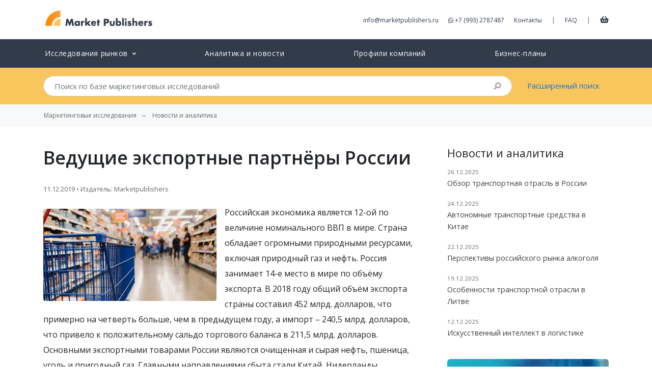

--- FILE ---
content_type: text/html; charset=UTF-8
request_url: https://marketpublishers.ru/lists/11923/news.html
body_size: 10828
content:
<!DOCTYPE html>
<html lang="ru">
<head>
    <meta charset="utf-8">
    <meta http-equiv="X-UA-Compatible" content="IE=edge">
    <meta name="viewport" content="width=device-width, initial-scale=1">
    <meta name="csrf-token" content="xeytKU3Uw6l2rc92GF6QgJTrBIrgdmdF1naU8W1j">

    <title>Ведущие экспортные партнёры России</title>
<meta name="description" content="Российская экономика является 12-ой по величине номинального ВВП в мире. Страна обладает огромными природными ресурсами, включая природный газ и нефть. Россия занимает 14-е место в мире по объёму экспорта. В 2018 году общий объём экспорта страны сост...">
<meta property="article:section" content="news">
<meta property="article:published_time" content="2019-12-11T10:00:00+00:00">
<link rel="canonical" href="https://marketpublishers.ru/lists/11923/news.html"/>
<meta property="og:title" content="Ведущие экспортные партнёры России" />
<meta property="og:description" content="Российская экономика является 12-ой по величине номинального ВВП в мире. Страна обладает огромными природными ресурсами, включая природный газ и нефть. Россия занимает 14-е место в мире по объёму экспорта. В 2018 году общий объём экспорта страны сост..." />
<meta property="og:type" content="articles" />
<meta property="og:url" content="https://marketpublishers.ru/lists/11923/news.html" />
<meta property="og:image" content="/i/news/categories/retailing-2.webp" />

<meta name="twitter:card" content="summary" />
<meta name="twitter:site" content="@market_reports" />
<meta name="twitter:title" content="Ведущие экспортные партнёры России" />
<meta name="twitter:description" content="Российская экономика является 12-ой по величине номинального ВВП в мире. Страна обладает огромными природными ресурсами, включая природный газ и нефть. Россия занимает 14-е место в мире по объёму экспорта. В 2018 году общий объём экспорта страны сост..." />
<meta name="twitter:url" content="https://marketpublishers.ru/lists/11923/news.html" />
<meta name="twitter:images0" content="/i/news/categories/retailing-2.webp" />
    
	<link rel="shortcut icon" href="https://marketpublishers.ru/assets/favicon/favicon.ico">
	<link rel="icon" sizes="16x16 32x32 64x64" href="https://marketpublishers.ru/assets/favicon/favicon.ico">
	<link rel="icon" type="image/png" sizes="196x196" href="https://marketpublishers.ru/assets/favicon/favicon-192.png">
	<link rel="icon" type="image/png" sizes="160x160" href="https://marketpublishers.ru/assets/favicon/favicon-160.png">
	<link rel="icon" type="image/png" sizes="96x96" href="https://marketpublishers.ru/assets/favicon/favicon-96.png">
	<link rel="icon" type="image/png" sizes="64x64" href="https://marketpublishers.ru/assets/favicon/favicon-64.png">
	<link rel="icon" type="image/png" sizes="32x32" href="https://marketpublishers.ru/assets/favicon/favicon-32.png">
	<link rel="icon" type="image/png" sizes="16x16" href="https://marketpublishers.ru/assets/favicon/favicon-16.png">
	<link rel="apple-touch-icon" href="https://marketpublishers.ru/assets/favicon/favicon-57.png">
	<link rel="apple-touch-icon" sizes="114x114" href="https://marketpublishers.ru/assets/favicon/favicon-114.png">
	<link rel="apple-touch-icon" sizes="72x72" href="https://marketpublishers.ru/assets/favicon/favicon-72.png">
	<link rel="apple-touch-icon" sizes="144x144" href="https://marketpublishers.ru/assets/favicon/favicon-144.png">
	<link rel="apple-touch-icon" sizes="60x60" href="https://marketpublishers.ru/assets/favicon/favicon-60.png">
	<link rel="apple-touch-icon" sizes="120x120" href="https://marketpublishers.ru/assets/favicon/favicon-120.png">
	<link rel="apple-touch-icon" sizes="76x76" href="https://marketpublishers.ru/assets/favicon/favicon-76.png">
	<link rel="apple-touch-icon" sizes="192x192" href="https://marketpublishers.ru/assets/favicon/favicon-192.png">
    <link rel="manifest" href="https://marketpublishers.ru/assets/favicon/manifest.json">

	<meta name="msapplication-TileColor" content="#FFFFFF">
	<meta name="msapplication-TileImage" content="https://marketpublishers.ru/assets/favicon/favicon-144.png">
	<meta name="msapplication-config" content="https://marketpublishers.ru/assets/favicon/browserconfig.xml">
    <link rel="mask-icon" href="https://marketpublishers.ru/assets/favicon/apple-touch-icon.svg" color="#ffffff">
    <meta name="theme-color" content="#ffffff">
    <meta name="apple-mobile-web-app-title" content="MarketPublishers">
    <meta name="mobile-web-app-capable" content="yes">
    <meta name="apple-mobile-web-app-status-bar-style" content="black">

    <link title="MarketPublishers" type="application/opensearchdescription+xml" rel="search" href="https://marketpublishers.ru/opensearch.xml" />
    
    <link rel="preconnect" href="https://fonts.googleapis.com">
    <link rel="preconnect" href="https://fonts.gstatic.com" crossorigin>
    <link rel="dns-prefetch" href="https://cdnjs.cloudflare.com">

    <link href="https://fonts.googleapis.com/css2?family=Open+Sans:wght@400;600&display=swap" rel="stylesheet">
    <link href="/assets/css/app.css" rel="stylesheet">
    
    <script defer src="https://cdnjs.cloudflare.com/ajax/libs/font-awesome/5.8.2/js/all.min.js" integrity="sha256-JgGtkjMEDh4dZj7UtWqSbUcftdwTFLNR3ih7FH80RHs=" crossorigin="anonymous"></script>

    <script type="application/ld+json">
    {
        "@context": "http://schema.org",
        "@type": "Organization",
        "url": "https://marketpublishers.ru/",
        "logo": "https://marketpublishers.ru/assets/i/logo.svg",
        "name" : "MarketPublishers",
        "sameAs" : ["https://www.facebook.com/marketpublishers/",
                    "https://twitter.com/market_reports",
                    "https://www.linkedin.com/company/marketpublishers/"
                   ]
    }
    </script>

    <script type="application/ld+json">
    {
        "@context": "http://schema.org",
        "@type": "WebSite",
        "url": "https://marketpublishers.ru/",
        "potentialAction": {
            "@type": "SearchAction",
            "target": "https://marketpublishers.ru/search?q={search_term_string}",
            "query-input": "required name=search_term_string"
        }
    }
    </script>

    <script async src="https://www.googletagmanager.com/gtag/js?id=G-ZXJTTPQ676"></script>
    <script>
    window.dataLayer = window.dataLayer || [];
    function gtag(){dataLayer.push(arguments);}
    gtag('js', new Date());

    gtag('config', 'G-ZXJTTPQ676');
    </script>



</head>
<body>
<div id="app">
    
    <header class="header_main">
        <div class="container">
            <div class="d-flex justify-content-between mt-3 mb-3">
                    
                    <div class="header_logo">
                        <a href="/" title="Market Research Reports &amp; Global Industry Analysis">
                            <img width="219" height="42" class="img-fluid" src="https://marketpublishers.ru/assets/i/logo.svg" alt="MarketPublishers">
                        </a>
                    </div>
                    
                    <div class="align-self-center d-none d-lg-block">
                      
                        <a class="mr-3" class="contact_by_mail" onclick="gtag('event', 'Email', {
    'event_category' : 'Contacts',
    'event_label' : 'Header email click'
    });" href="/cdn-cgi/l/email-protection#355c5b535a755854475e5041454057595c465d5047461b4740"><span class="__cf_email__" data-cfemail="70191e161f301d11021b15040005121c1903181502035e0205">[email&#160;protected]</span></a>
                        
                        <a class="mr-3" onclick="gtag('event', 'Phone', {
    'event_category' : 'Contacts',
    'event_label' : 'Header phone click'
    });" href="https://wa.me/+79932787487" target="_blank" rel="noopener noreferrer nofollow">
                        <i class="fab fa-whatsapp" aria-hidden="true"></i>
                        +7 (993) 2787487
                        </a>
                        
                        <a class="mr-3" href="/contact_us.html">Контакты</a>
                        <span class="text-muted">|</span>
                        <a class="ml-3 mr-3" href="/customer_faq.html">FAQ</a>       
                        <span class="text-muted">|</span>
                        <a class="ml-3 cart-link" href="/cart" title="Корзина">
                            <i class="fas fa-shopping-basket"></i>
                        </a>
                    </div>

                    <div class="align-self-center d-lg-none">
                        <button class="btn btn-warning btn-circle" type="button" data-toggle="offcanvas" title="Open menu">
                            <i class="fas fa-bars"></i>
                        </button>
                    </div>
            </div>

        </div>
    </header>

    
    <nav class="navbar navbar-expand-lg header_catalog">
        <div class="navbar-collapse offcanvas-collapse">
        
            <ul class="navbar-nav nav-pills nav-fill container">
            
                            
                <li class="nav-item">
                    <a class="nav-link" href="/catalog/index.html">
                        <span>Исследования рынков</span>
                        <small><i class="ml-1 fas fa-angle-down"></i></small>
                    </a>

                    <div class="dropMTSH collapse">
                            <div class="dropMTB">
                                <table>
                                    <tbody>
                                    <tr>
                                        <td class="cmt">
                                            <a class="parentCMT business_finance_insurance" title="Бизнес, Финансы" href="/catalog/business_finance_insurance.html">Бизнес, Финансы</a>
                                            <a class="banking_finance" title="Банки и Финансовые Услуги" href="/catalog/banking_finance.html">Банки и Финансовые Услуги</a>
                                            <a class="real_estate" title="Недвижимость" href="/catalog/real_estate.html">Недвижимость</a>
                                            <a class="business_services" title="Бизнес-услуги" href="/catalog/business_services.html">Бизнес-услуги</a>
                                            <a class="business_survey" title="Бизнес-рекогносцировка" href="/catalog/business_survey.html">Бизнес-рекогносцировка</a>
                                            <a class="insurance" title="Страхование" href="/catalog/insurance.html">Страхование</a>
                                            <br>
                                            <a class="parentCMT services" title="Услуги" href="/catalog/services.html">Услуги</a>
                                            <a class="restaurants" title="Рестораны" href="/catalog/restaurants.html">Рестораны</a>
                                            <a class="transport_logistics" title="Транспорт и Логистика" href="/catalog/transport_logistics.html">Транспорт и Логистика</a>
                                            <a class="travel_leasure" title="Отдых и Путешествия" href="/catalog/travel_leasure.html">Отдых и Путешествия</a>
                                            <a class="hotels" title="Гостиницы" href="/catalog/hotels.html">Гостиницы</a>
                                            
                                            <a class="other_services" title="Другие Услуги" href="/catalog/other_services.html">Другие Услуги</a>
                                        </td>
                                        <td class="cmt">
                                            
                                            <a class="parentCMT medicine_pharmaceuticals_biotechnology" title="Медицина, Фармацевтика, Биотехнологии" href="/catalog/medicine_pharmaceuticals_biotechnology.html">Медицина, Фармацевтика, Биотехнологии</a>
                                            <a class="drugs_biotechnology" title="Лекарства и Биотехнологии" href="/catalog/drugs_biotechnology.html">Лекарства и Биотехнологии</a>
                                            <a class="healthcare_equipment_services" title="Оборудование, Медицинские Услуги" href="/catalog/healthcare_equipment_services.html">Оборудование, Медицинские Услуги</a>
                                        <br>
                                            <a class="parentCMT consumers_goods" title="Потребительские Товары, Розничная Торговля" href="/catalog/consumers_goods.html">Потребительские Товары, Розничная Торговля</a>
                                            <a class="cosmetics" title="Косметика" href="/catalog/cosmetics.html">Косметика</a>
                                            <a class="food_beverage" title="Продукты Питания и Напитки" href="/catalog/food_beverage.html">Продукты Питания и Напитки</a>
                                            <a class="textile" title="Текстиль, Одежда, Обувь" href="/catalog/textile.html">Текстиль, Одежда, Обувь</a>
                                            <a class="tv_entertainment" title="Товары для Развлечений" href="/catalog/tv_entertainment.html">Товары для Развлечений</a>
                                            <a class="other_cg" title="Прочие Товары" href="/catalog/other_cg.html">Прочие Товары</a>
                                            <a class="consumer_durables" title="Товары Длительного Использования" href="/catalog/consumer_durables.html">Товары Длительного Использования</a>
                                            <a class="household_personal_products" title="Домашнее Хозяйство, Товары Личного Потребления" href="/catalog/household_personal_products.html">Домашнее Хозяйство, Товары Личного Потребления</a>
                                            <a class="retailing" title="Розничная Торговля" href="/catalog/retailing.html">Розничная Торговля</a>
                            
                                        </td>
                                        <td class="cmt">
                                            <a class="parentCMT technologies_electronics" title="Технология и Электроника" href="/catalog/technologies_electronics.html">Технология и Электроника</a>
                                            <a class="computers" title="Компьютеры" href="/catalog/computers.html">Компьютеры</a>
                                            <a class="electronic_devices" title="Бытовая Техника, Электроприборы" href="/catalog/electronic_devices.html">Бытовая Техника, Электроприборы</a>
                                            <a class="media" title="Медиа" href="/catalog/media.html">Медиа</a>
                                            <a class="telecommunications" title="Телекоммуникации" href="/catalog/telecommunications.html">Телекоммуникации</a>
                                            <a class="software_services" title="Программное обеспечение, Сервисы" href="/catalog/software_services.html">Программное обеспечение, Сервисы</a>
                                            <a class="semiconductors" title="Полупроводниковые Технологии" href="/catalog/semiconductors.html">Полупроводниковые Технологии</a>
                                            <a class="hardware_equipment" title="Комплектующие, Оборудование" href="/catalog/hardware_equipment.html">Комплектующие, Оборудование</a>
                                            <br>
                                            <a class="parentCMT social_researches" title="Социальные Исследования" href="/catalog/social_researches.html">Социальные Исследования</a>
                                            <a class="demographics" title="Демография" href="/catalog/demographics.html">Демография</a>
                                            <a class="social_studies" title="Социсследования" href="/catalog/social_studies.html">Социсследования</a>
                                            <a class="government" title="Правительство" href="/catalog/government.html">Правительство</a>
                                        </td>
                                        <td width="200">
                                            <a class="parentCMT industry" title="Промышленность" href="/catalog/industry.html">Промышленность</a>
                                            <a class="chemicals_petrochemicals" title="Химия и Нефтехимия" href="/catalog/chemicals_petrochemicals.html">Химия и Нефтехимия</a>
                                            <a class="construction" title="Строительство" href="/catalog/construction.html">Строительство</a>
                                            <a class="energy" title="Энергетика" href="/catalog/energy.html">Энергетика</a>
                                            <a class="light_industry" title="Лёгкая Промышленность" href="/catalog/light_industry.html">Лёгкая Промышленность</a>
                                            <a class="machinery_equipment" title="Машиностроение и Оборудование" href="/catalog/machinery_equipment.html">Машиностроение и Оборудование</a>
                                            <a class="metallurgy" title="Чёрная и Цветная Металлургия" href="/catalog/metallurgy.html">Чёрная и Цветная Металлургия</a>
                                            <a class="raw_materials_fillers" title="Сырьё" href="/catalog/raw_materials_fillers.html">Сырьё</a>
                                            <a class="transportation" title="Транспорт" href="/catalog/transportation.html">Транспорт</a>
                                            <a class="agriculture" title="Сельское хозяйство" href="/catalog/agriculture.html">Сельское хозяйство</a>
                                            <a class="other_industries" href="/catalog/other_industries.html">Прочие Отрасли</a>
                                            <br>
                                            <a href="/catalog/education_consulting.html" class="parentCMT education_consulting" title="Образование и Консалтинг">Образование и Консалтинг</a>
                                            <a href="/catalog/databases_statistics.html" class="parentCMT databases_statistics" title="Базы Данных и Статистика">Базы Данных и Статистика</a>
                                            <a href="/catalog/government.html" class="parentCMT government" title="Правительство">Правительство</a>
                                            <!--  <a href="/catalog/company_reports.html" class="parentCMT company_reports" title="Отчеты и профили компаний">Отчеты и профили компаний</a>-->
                                        </td>
                                    </tbody>
                                </table>
                            </div>
                        </div>
                </li>
            
                <li class="nav-item">
                    <a class="nav-link" href="https://marketpublishers.ru/lists/news.html">
                        Аналитика и новости
                    </a>
                </li>

                <li class="nav-item">
                    <a class="nav-link" href="/catalog/company_reports.html">
                        Профили компаний
                    </a>
                </li>

                <li class="nav-item">
                    <a class="nav-link" href="/catalog/business-plans.html">
                        Бизнес-планы
                    </a>
                </li>
                
                        
            

            
            <li class="nav-item d-md-none">
                <a class="nav-link" href="/about.html">            
                    О Компании
                </a>
            </li>
            
            <li class="nav-item d-md-none">
                <a class="nav-link" href="/customer_faq.html">            
                    FAQ
                </a>
            </li>

            <li class="nav-item d-md-none">
                <a class="nav-link" href="/cart">
                    Корзина
                </a>
            </li>


            <li class="nav-item d-md-none">
                    <a class="nav-link" href="/contact_us.html">            
                        Контакты
                    </a>
                </li>

            </ul>
        </div>
    </nav>    
    <div class="header_search collapse">
        <div class="container">
            <div class="row">
            
                <div class="col-md-10">
                    <form action="/search" method="get" name="fSearch" class="search-form">
    <div class="input-group">
        <input class="form-control form-control-lg py-2 border-right-0" autocomplete="off" type="search" 
        placeholder="Поиск по базе маркетинговых исследований"
         name="q" value="">
        <span class="input-group-append">
            <div class="input-group-text bg-transparent search-submit">
                <i class="fa fa-search"></i>
            </div>
        </span>
    </div>
</form>                </div>
                <div class="col-md-2 align-self-center d-none d-md-block">
                    <a href="/advanced_search.html">Расширенный поиск</a>
                </div>
            </div>
        </div>
    </div>
    
        
            <nav aria-label="breadcrumb" class="bg-light">
            <ol class="breadcrumb container bg-light" itemscope itemtype="https://schema.org/BreadcrumbList">
                <li class="breadcrumb-item"><a class="d-inline-block text-truncate" href="/">Маркетинговые исследования</a></li>
                                                        <li itemprop="itemListElement" itemscope itemtype="https://schema.org/ListItem" class="breadcrumb-item">
                            <a class="d-inline-block text-truncate" itemscope itemtype="https://schema.org/WebPage"
                            itemprop="item"
                            itemid="https://marketpublishers.ru/lists/news.html" 
                            href="https://marketpublishers.ru/lists/news.html">
                                <span itemprop="name">Новости и аналитика</span>
                            </a>
                            <meta itemprop="position" content="0" />
                        </li>
                                                </ol>
        </nav>
    
    <main>
        
<div class="container">
        <div class="row">
            <div class="col-lg-8 content-readable">
                <h1 class="my-4">Ведущие экспортные партнёры России</h1>
                <p>
                    <small class="text-muted">
                        11.12.2019 • Издатель: Marketpublishers
                    </small>
                </p>
                                    <img src="/i/news/categories/retailing-2.webp" class="rounded img-fluid float-left mt-2 mr-3" alt="">
                                <p>Российская экономика является 12-ой по величине номинального ВВП в мире. Страна обладает огромными природными ресурсами, включая природный газ и нефть. Россия занимает 14-е место в мире по объёму экспорта. В 2018 году общий объём экспорта страны составил 452 млрд. долларов, что примерно на четверть больше, чем в предыдущем году, а импорт &ndash; 240,5 млрд. долларов, что привело к положительному сальдо торгового баланса в 211,5 млрд. долларов. Основными экспортными товарами России являются очищенная и сырая нефть, пшеница, уголь и пригодный газ. Главными направлениями сбыта стали Китай, Нидерланды, Германия, Беларусь и Турция. По данным Минэкономразвития России, общий товарооборот страны в 2018 году вырос примерно на 17,5%, до 688 млрд. долларов.</p><p><strong>Топ-5 экспортных партнёров России:</strong></p><p><strong>1. Китай</strong></p><p>Китай является ведущим торговым партнёром России, торговый оборот между двумя странами достигает 108 млрд. долларов. В 2018 году стоимость российских экспортных товаров в Китай увеличилась на 44% до 56 млрд. долларов против 39,1 млрд. долларов в предыдущем году. Этот рост объясняется, главным образом, увеличением продаж нефтепродуктов, рафинированной меди и сырой нефти.</p><p><strong>2. Нидерланды</strong></p><p>Нидерланды &ndash; ведущий экспортный партнёр России среди стран ЕС. Товарооборот страны с Россией в 2018 году вырос более чем на 19% &ndash; до 42,7 млрд. долларов. За тот же период стоимость товаров, экспортируемых Россией в Нидерланды, выросла на 57% до 43,47 млрд. долларов. Росту экспорта способствовало значительное увеличение объёмов поставок необработанного алюминия и продуктов нефтехимии, поставляемых в страну через порт Роттердам, крупнейший порт в Европе. Кроме того, Нидерланды являются вторым по величине рынком сбыта российской сырой нефти.</p><p><strong>3. Германия</strong></p><p>Ранее Германия была вторым по величине экспортным рынком для российских товаров, однако сейчас её потеснили Нидерланды. Взаимный товарооборот между двумя странами в 2018 году составил около 59 млрд. долларов, что на 19,3% больше, чем в предыдущем году. Основными товарами, экспортируемыми в Германию, стали минеральное топливо, продукты перегонки и нефть &ndash; на общую сумму около 16,42 млрд. долларов. Другие продукты, экспортируемые из России в Германию, включают железо, сталь, медь и оборудование.</p><p><strong>4. Беларусь</strong></p><p>В 2018 году товарооборот России с Беларусью вырос на 11% до 34 млрд. долларов. По данным экспертов, рост произошёл в результате увеличения поставок энергоносителей. Беларусь является четвёртым по величине экспортным рынком России: поставки в 2018 году достигли 21,82 млрд. долларов. Основными товарами, поставляемыми из России на белорусский рынок, стали сырая нефть и уголь на общую сумму примерно 8,41 млрд. долларов. Другими важными экспортными товарами являются железо и сталь (1,43 млрд. долларов), машины и котлы (1,05 млрд. долларов), а также электрическое оборудование (1,04 млрд. долларов).</p><p><strong>5. Турция</strong></p><p>Турция является важным экспортным рынком для российских нефтехимических и энергетических товаров, на долю которых приходится 7,88 млрд. долларов из общей стоимости странового экспорта в размере 21,35 млрд. долларов. В период с 2012 по 2015 год Россия зафиксировала сокращение экспорта товаров в Турцию. Это произошло в результате напряженных отношений между двумя странами. Однако с тех пор, после нормализации связей между двумя странами, объём поставок вырос вдвое.</p><p>Более подробную информацию о торговле России можно найти в исследовании &laquo;<a href="https://marketpublishers.ru/report/consumers_goods/retailing/commerce_in_russian_federation_business_report.html">Торговля Российской Федерации: бизнес отчет 2019</a>&raquo;, подготовленном компанией BAC Reports.&nbsp;</p><p><strong>КОНТАКТЫ</strong></p><p>MarketPublishers.ru<br>Наталия Астер<br>Тел: +7 (993) 2787487<br><a href="/cdn-cgi/l/email-protection#[base64]"><span class="__cf_email__" data-cfemail="6a03040c052a070b18010f1e1a1f08060319020f181944181f">[email&#160;protected]</span></a><br><a href="https://marketpublishers.ru/">MarketPublishers.ru</a></p>

            </div>
    
            <div class=" col-lg-4 pl-lg-5">
                <div class="card border-0 mt-4 mb-4">
                    <div>
                        <h4 class="card-title">Новости и аналитика</h4>                        
                        <div id="loaded-cards" class="card-text"></div>
                    </div>
                </div>

                <div class="card  mb-4 text-white border-0" style="max-width:400px">
                    <img class="card-img" src="https://marketpublishers.ru/assets/i/cards/digest_bg.png" alt="">
                    <div class="h-100 card-img-overlay text-center d-flex justify-content-center align-items-center">
                        <div class="text-white">
                            <h3 class="font-weight-bold">Дайджест</h3>
                            <button  data-toggle="modal" data-target="#subscribe-form" class="mt-3 btn btn-lg btn-warning text-white">Подписка</button>
                        </div>
                    </div>
                </div>
                
            </div>


            <div class="modal fade" id="subscribe-form" role="dialog" aria-labelledby="helpModalLabel" aria-hidden="true">
    
        <div class="modal-dialog  modal-dialog-centered" role="document">
            <div class="modal-content">
            <div class="modal-header border-0 pb-0 mb-0">
                <button type="button" class="close" data-dismiss="modal" aria-label="Close">
                <span aria-hidden="true">&times;</span>
                </button>
            </div>
            <div class="modal-header pt-0 mt-0 justify-content-center border-0">
                <h3 class="modal-title mx-auto font-weight-bold" id="helpModalLabel">Дайджест</h3>
            </div>
            
           
            <form action="https://marketpublishers.ru/contact/subscribe" method="POST">
                    <input type="hidden" name="_token" value="xeytKU3Uw6l2rc92GF6QgJTrBIrgdmdF1naU8W1j">                    <div id="jtoken_uHKdDqae026nYtyk_wrap" style="display:none;">
        <input name="jtoken_uHKdDqae026nYtyk" type="text" value="" id="jtoken_uHKdDqae026nYtyk">
        <input name="vtoken" type="text" value="eyJpdiI6IlhOc05xTE5udkkwcWlRZlJoTHQ1RGc9PSIsInZhbHVlIjoiSnZ6REc3YjBUUFkxSXg2VHp3Z2x0Zz09IiwibWFjIjoiY2Y1MDcxZGUxZWU1ZWY4OTg0MGI2ZmYxM2JlNDU0YjEzYjNkNjEwYThkOTAxZDdlNDQyYTJiMDQxNzVjMjI3MSJ9">
    </div>
                    <div class="modal-body pr-5 pl-5">
            
                                                  
            
                        <div class="form-group">
                            <label for="field-company" class="col-form-label">Компания/Организация:</label>
                            <input type="text" class="form-control" id="field-company" name="company" required value="">
                        </div>
            
                        <div class="form-group">
                            <label for="field-name" class="col-form-label">Ваше имя:</label>
                            <input type="text" class="form-control" id="field-name" name="name" required value="">
                        </div>
            
                        <div class="form-group">
                            <label for="field-email" class="col-form-label">Email:</label>
                            <input type="email" class="form-control" id="field-email" name="email" required value="">
                        </div>
                    
                    </div>
                    <div class="modal-footer mb-4 border-0 justify-content-center">
                        <button type="submit" class="w-50 btn btn-lg btn-warning font-weight-bold  text-white">Подписка</button>
                    </div>
                </form>

            </div>
        </div>
    </div>
    
    
        
    

        </div>    
            
        
                
            
    </div>

    </main>

    <footer class="footer_main">
        <div class="container">
            <div class="row ">
            <div class="col-lg-3 col-md-3  col-6">
                    <span class="gray-bold">Наши контакты</span><br>

                    <a onclick="gtag('event', 'Phone', {
    'event_category' : 'Contacts',
    'event_label' : 'Footer phone click'
    });" href="https://wa.me/+79932787487" target="_blank" rel="noopener noreferrer nofollow">
                    <i class="fab fa-whatsapp" aria-hidden="true"></i> +7 (993) 2787487
                    </a>
                    <br>
                    <a class="contact_by_mail" onclick="gtag('event', 'Email', {
    'event_category' : 'Contacts',
    'event_label' : 'Footer email'
    });" href="/cdn-cgi/l/email-protection#640d0a020b240905160f0110141106080d170c0116174a1611">
                        <span class="__cf_email__" data-cfemail="10797e767f507d71627b75646065727c7963787562633e6265">[email&#160;protected]</span>
                    </a>
                </div>
                
                <div class="col-lg-2 col-md-2 col-sm-6 d-md-block">
                    <a href="/about.html">О компании</a><br>
                    <a href="/#clients">Наши клиенты</a><br>
                    <a href="/members/list.html">Наши издатели</a><br>
                    <a href="/customer_faq.html">FAQ</a><br>
                </div>

                <div class="col-lg-2 col-md-2 col-sm-6 d-md-block">
                    <a href="/catalog/index.html">Исследования рынков</a><br>
                    <a href="/catalog/recent.html">Новые исследования</a><br>
                    <a href="/lists/news.html">Новости и аналитика</a><br>

                </div>

                <div class="menu col-lg-2 col-md-2 col-sm-6 d-md-block">
                    <a href="/docs/terms_conditions.html">Условия</a><br>
                    <a href="/partners/index.html">Партнерская программа</a><br>
                    
                </div>

                

                <div class="col-lg-3 col-md-3 col-6">
                    <a class="gray-bold d-block mb-4" href="/members/register_publisher.html">Регистрация издателя</a>
                </div>

                
            </div>
            
            <div class="row mt-5 mb-5 d-none d-md-block">
                <div class="col-lg-12 d-flex justify-content-center">
                                    <img data-src="https://marketpublishers.ru/assets/ui/cc-ru.webp" width="406" height="39" alt="" class="lazyload img-fluid" style="opacity: 30%;">
                                </div>
            </div>   
            
            <hr class="mb-4">
            <div class="d-flex justify-content-between ">
                <div>
                    <span class="gray">&copy; 2006-2026 
                    MarketPublishers.ru - Общество с ограниченной ответственностью «Маркет Паблишерс»<br>ИНН 7723676650, ОГРН 5087746093683 от 12 сентября 2008 г.,
109428, г. Москва, вн.тер.г. муниципальный округ Рязанский, ул. Коновалова, д.18, пом. III, ком.4, оф.41, тел. +7 (993) 2787487



                                        </span>
                </div>
                <div>
                        
                </div>
            </div>
            <a href="/cart" class="widget-trigger-cart collapse btn btn-lg btn-success text-white">
                <i class="fas fa-shopping-basket mr-1"></i>
                Корзина
            </a>
        </div>

    </footer>

</div>

<script data-cfasync="false" src="/cdn-cgi/scripts/5c5dd728/cloudflare-static/email-decode.min.js"></script><script type="text/javascript" >
   (function(m,e,t,r,i,k,a){m[i]=m[i]||function(){(m[i].a=m[i].a||[]).push(arguments)};
   m[i].l=1*new Date();
   for (var j = 0; j < document.scripts.length; j++) {if (document.scripts[j].src === r) { return; }}
   k=e.createElement(t),a=e.getElementsByTagName(t)[0],k.async=1,k.src=r,a.parentNode.insertBefore(k,a)})
   (window, document, "script", "https://mc.yandex.ru/metrika/tag.js", "ym");

   ym(95197926, "init", {
        clickmap:true,
        trackLinks:true,
        accurateTrackBounce:true,
        webvisor:true
   });
</script>
<noscript><div><img src="https://mc.yandex.ru/watch/95197926" style="position:absolute; left:-9999px;" alt="" /></div></noscript>

<script src="/assets/js/app.js"></script>

<script type="text/javascript">
$('.header_catalog .nav-item .nav-link small').click(function(event) {
    if ($(window).width() <= 991.98) {
        event.preventDefault();
    }
});


$('.header_catalog .nav-item .nav-link span').click(function() {
		interval = setTimeout(function(){
			if ($(window).width() <= 991.98) {
				 console.log('collapse!');
				$(".dropMTSH:not(.collapse)").addClass("collapse");
			}
		}, 200);
	},
		function() {
			$(".dropMTSH:not(.collapse)").addClass("collapse");
			clearInterval(interval);
		}
	);
</script>

<script>
$(document).ready(function(){
    const api_url = 'https://marketpublishers.ru/api/lists/news';    
    $.getJSON(api_url, function (data) {
        data['data'].slice(0, 5).forEach(data => {
            if(data.id != 11923){
                var template = '<p>' +
                    '<small class="text-muted">'+ data.date +'</small><br>' +
                    '<a href="'+ data.link +'">'+ data.title_full +'</a>' +
                    '</p>';
                
                $('#loaded-cards').append(template);
            }
        });     
    });
});

</script>

<script defer src="https://static.cloudflareinsights.com/beacon.min.js/vcd15cbe7772f49c399c6a5babf22c1241717689176015" integrity="sha512-ZpsOmlRQV6y907TI0dKBHq9Md29nnaEIPlkf84rnaERnq6zvWvPUqr2ft8M1aS28oN72PdrCzSjY4U6VaAw1EQ==" data-cf-beacon='{"version":"2024.11.0","token":"977b88e1bd5142748f6c5bfd92295a02","r":1,"server_timing":{"name":{"cfCacheStatus":true,"cfEdge":true,"cfExtPri":true,"cfL4":true,"cfOrigin":true,"cfSpeedBrain":true},"location_startswith":null}}' crossorigin="anonymous"></script>
</body>
</html>